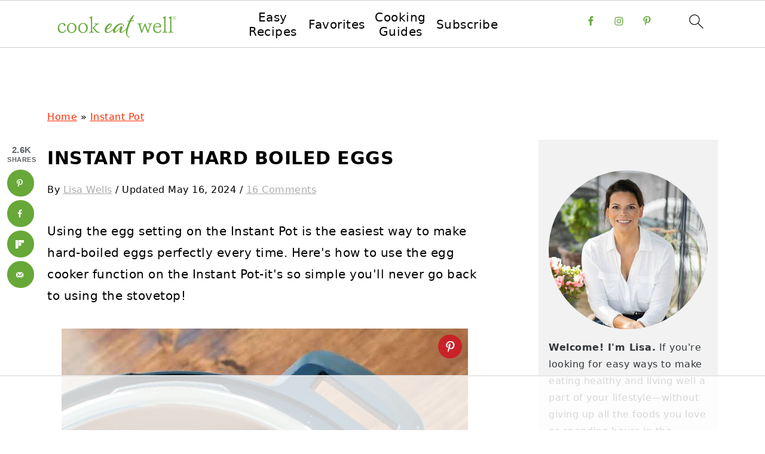

--- FILE ---
content_type: text/html
request_url: https://api.intentiq.com/profiles_engine/ProfilesEngineServlet?at=39&mi=10&dpi=936734067&pt=17&dpn=1&iiqidtype=2&iiqpcid=fd0aad09-5126-4670-8d40-c51baa795b51&iiqpciddate=1768743581375&pcid=fde61beb-a635-4790-8110-ce8c298fe9f2&idtype=3&gdpr=0&japs=false&jaesc=0&jafc=0&jaensc=0&jsver=0.33&testGroup=A&source=pbjs&ABTestingConfigurationSource=group&abtg=A&vrref=https%3A%2F%2Fcookeatpaleo.com
body_size: 56
content:
{"abPercentage":97,"adt":1,"ct":2,"isOptedOut":false,"data":{"eids":[]},"dbsaved":"false","ls":true,"cttl":86400000,"abTestUuid":"g_684e7e2c-e990-4247-9722-02dc7985447b","tc":9,"sid":1500336040}

--- FILE ---
content_type: text/html; charset=utf-8
request_url: https://www.google.com/recaptcha/api2/aframe
body_size: 268
content:
<!DOCTYPE HTML><html><head><meta http-equiv="content-type" content="text/html; charset=UTF-8"></head><body><script nonce="iAO_mAlPOqXpQloSAmo26Q">/** Anti-fraud and anti-abuse applications only. See google.com/recaptcha */ try{var clients={'sodar':'https://pagead2.googlesyndication.com/pagead/sodar?'};window.addEventListener("message",function(a){try{if(a.source===window.parent){var b=JSON.parse(a.data);var c=clients[b['id']];if(c){var d=document.createElement('img');d.src=c+b['params']+'&rc='+(localStorage.getItem("rc::a")?sessionStorage.getItem("rc::b"):"");window.document.body.appendChild(d);sessionStorage.setItem("rc::e",parseInt(sessionStorage.getItem("rc::e")||0)+1);localStorage.setItem("rc::h",'1768743593082');}}}catch(b){}});window.parent.postMessage("_grecaptcha_ready", "*");}catch(b){}</script></body></html>

--- FILE ---
content_type: text/css
request_url: https://ads.adthrive.com/sites/54d188de62b8716849f48f7b/ads.min.css
body_size: 486
content:


footer.site-footer {
      margin-bottom:100px !important;
   }

.adthrive-device-desktop .adthrive-recipe, .adthrive-device-tablet .adthrive-recipe {
float: right !important; 
margin-left: 10px !important;
}

.adthrive-device-phone .adthrive-player-position.adthrive-collapse-mobile{
top:35px;
}

.adthrive-device-phone .close-btn{
top:-20px;
}

.adthrive-device-phone .player-container.player-minimize .player-position {
padding: 0px !important;
}

.adthrive-player-position.adthrive-collapse-mobile{
transition: all .2s;
right:2%;
}

.adthrive-device-phone h3.adthrive-player-title{
font-size:16px !important;
}

.adthrive-player-close {
top: -5px;
}

.adthrive-device-phone .adthrive-player-close{
 font-weight: bold;
 font-size: 14px;
 height: 26px;
 top: -28px;
 border: 1px solid;
 border-radius: 15px;
 background-color:#fff;
}

.adthrive-collapse-player {
padding-bottom: 15px; 
margin-bottom: 30px;
}

.adthrive-player-position.adthrive-collapse-mobile.adthrive-collapse-top-center, .adthrive-collapse-mobile-background {
z-index: 10;
}

/* White Background For Mobile Sticky Video Player */
.adthrive-collapse-mobile-background {
background-color: #fff!important;
}
.adthrive-top-collapse-close > svg > * {
stroke: black;
font-family: sans-serif;
}
.adthrive-top-collapse-wrapper-video-title,
.adthrive-top-collapse-wrapper-bar a a.adthrive-learn-more-link {
color: #000!important;
}
/* END White Background For Mobile Sticky Video Player */ 

/* fix sticky sidebar ads for fixed header */
.adthrive-sidebar.adthrive-stuck {
margin-top: 90px;
}
.adthrive-sticky-sidebar > div {
top: 90px!important;
}

--- FILE ---
content_type: text/plain
request_url: https://rtb.openx.net/openrtbb/prebidjs
body_size: -221
content:
{"id":"26b7974b-e31c-46af-8593-03e8688f8df3","nbr":0}

--- FILE ---
content_type: text/plain
request_url: https://rtb.openx.net/openrtbb/prebidjs
body_size: -221
content:
{"id":"b10432d3-433f-4210-9e41-791d704afbc9","nbr":0}

--- FILE ---
content_type: text/plain
request_url: https://rtb.openx.net/openrtbb/prebidjs
body_size: -221
content:
{"id":"2b7ae6a1-060c-4604-917a-85410981d25d","nbr":0}

--- FILE ---
content_type: text/plain; charset=UTF-8
request_url: https://at.teads.tv/fpc?analytics_tag_id=PUB_17002&tfpvi=&gdpr_consent=&gdpr_status=22&gdpr_reason=220&ccpa_consent=&sv=prebid-v1
body_size: 56
content:
OWRhNjFmMjQtMjFiMS00NjJiLWE5NWItNTdhYTQ1ODY3MDlhIy0zMA==

--- FILE ---
content_type: text/plain
request_url: https://rtb.openx.net/openrtbb/prebidjs
body_size: -221
content:
{"id":"24eea1dc-76e2-4a72-8a44-46c05a2297c5","nbr":0}

--- FILE ---
content_type: text/plain
request_url: https://rtb.openx.net/openrtbb/prebidjs
body_size: -222
content:
{"id":"8c1c886f-ed46-4f06-8a59-667035f77238","nbr":0}

--- FILE ---
content_type: text/plain
request_url: https://rtb.openx.net/openrtbb/prebidjs
body_size: -221
content:
{"id":"ddee4398-c34e-4a93-a6c2-026ec7878582","nbr":0}

--- FILE ---
content_type: text/plain
request_url: https://rtb.openx.net/openrtbb/prebidjs
body_size: -222
content:
{"id":"969edd86-bad1-44ef-b434-da08356f7bb2","nbr":0}

--- FILE ---
content_type: text/plain
request_url: https://rtb.openx.net/openrtbb/prebidjs
body_size: -221
content:
{"id":"ee2f724c-4926-4bf2-8eec-a09513692b05","nbr":0}

--- FILE ---
content_type: text/plain
request_url: https://rtb.openx.net/openrtbb/prebidjs
body_size: -221
content:
{"id":"3e213002-678c-493d-8b82-887acc9f5e19","nbr":0}

--- FILE ---
content_type: text/plain
request_url: https://rtb.openx.net/openrtbb/prebidjs
body_size: -83
content:
{"id":"38a05106-8880-458c-8fb3-77e76b030bac","nbr":0}

--- FILE ---
content_type: text/plain
request_url: https://rtb.openx.net/openrtbb/prebidjs
body_size: -222
content:
{"id":"153d677a-371e-4e43-8949-73a219b993e2","nbr":0}

--- FILE ---
content_type: text/plain
request_url: https://rtb.openx.net/openrtbb/prebidjs
body_size: -222
content:
{"id":"092d18e7-ee32-4986-a92e-d3b8de40aec1","nbr":0}